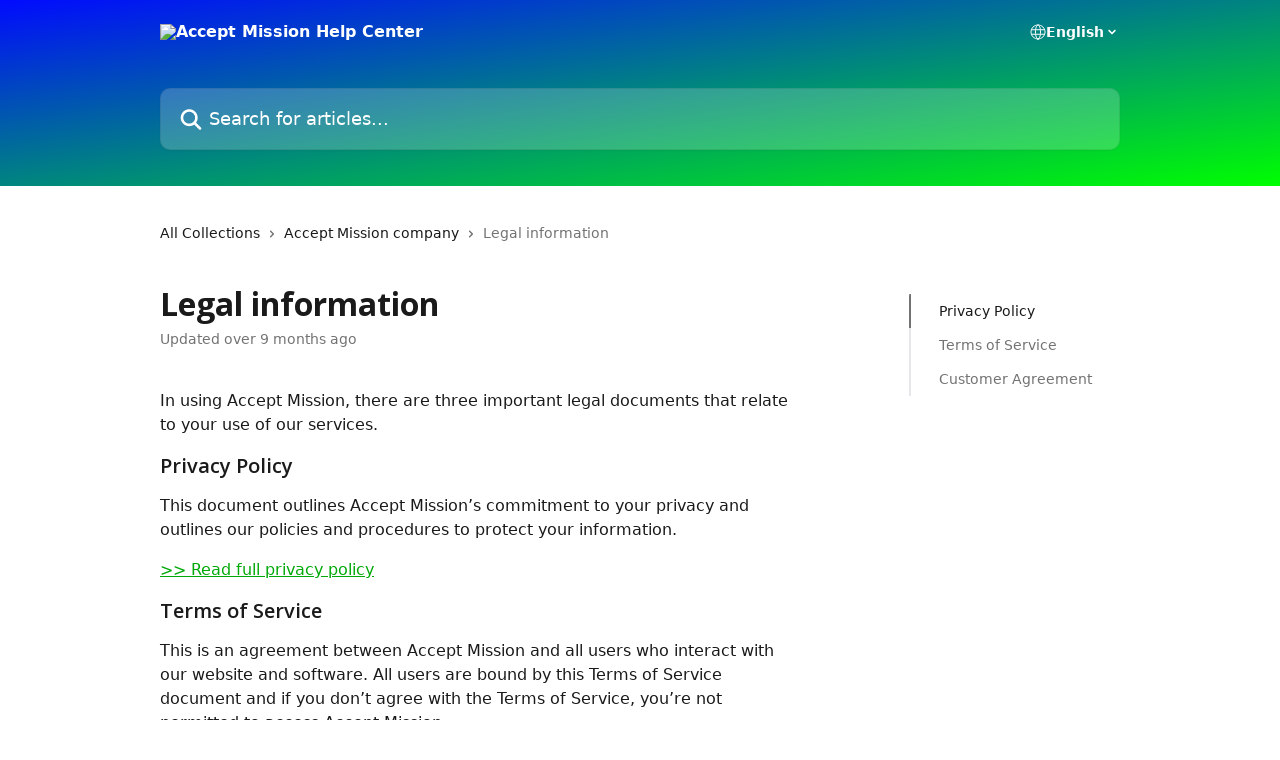

--- FILE ---
content_type: text/html; charset=utf-8
request_url: https://support.acceptmission.com/en/articles/3854471-legal-information
body_size: 14694
content:
<!DOCTYPE html><html lang="en"><head><meta charSet="utf-8" data-next-head=""/><title data-next-head="">Legal information | Accept Mission Help Center</title><meta property="og:title" content="Legal information | Accept Mission Help Center" data-next-head=""/><meta name="twitter:title" content="Legal information | Accept Mission Help Center" data-next-head=""/><meta property="og:description" content="" data-next-head=""/><meta name="twitter:description" content="" data-next-head=""/><meta name="description" content="" data-next-head=""/><meta property="og:type" content="article" data-next-head=""/><meta name="robots" content="noindex, nofollow" data-next-head=""/><meta name="viewport" content="width=device-width, initial-scale=1" data-next-head=""/><link href="https://static.intercomassets.com/assets/educate/educate-favicon-64x64-at-2x-52016a3500a250d0b118c0a04ddd13b1a7364a27759483536dd1940bccdefc20.png" rel="icon" data-next-head=""/><link rel="canonical" href="https://support.acceptmission.com/en/articles/3854471-legal-information" data-next-head=""/><link rel="alternate" href="https://support.acceptmission.com/ar/articles/3854471-المعلومات-القانونية" hrefLang="ar" data-next-head=""/><link rel="alternate" href="https://support.acceptmission.com/nl/articles/3854471-juridische-informatie" hrefLang="nl" data-next-head=""/><link rel="alternate" href="https://support.acceptmission.com/en/articles/3854471-legal-information" hrefLang="en" data-next-head=""/><link rel="alternate" href="https://support.acceptmission.com/fr/articles/3854471-informations-legales" hrefLang="fr" data-next-head=""/><link rel="alternate" href="https://support.acceptmission.com/de/articles/3854471-rechtliche-informationen" hrefLang="de" data-next-head=""/><link rel="alternate" href="https://support.acceptmission.com/pt/articles/3854471-informacoes-legais" hrefLang="pt" data-next-head=""/><link rel="alternate" href="https://support.acceptmission.com/es/articles/3854471-informacion-legal" hrefLang="es" data-next-head=""/><link rel="alternate" href="https://support.acceptmission.com/en/articles/3854471-legal-information" hrefLang="x-default" data-next-head=""/><link nonce="C8mQmRDm4o6j8DjA7XuCLuqzlzgdK2JxkfdSdNnSBmY=" rel="preload" href="https://static.intercomassets.com/_next/static/css/3141721a1e975790.css" as="style"/><link nonce="C8mQmRDm4o6j8DjA7XuCLuqzlzgdK2JxkfdSdNnSBmY=" rel="stylesheet" href="https://static.intercomassets.com/_next/static/css/3141721a1e975790.css" data-n-g=""/><link nonce="C8mQmRDm4o6j8DjA7XuCLuqzlzgdK2JxkfdSdNnSBmY=" rel="preload" href="https://static.intercomassets.com/_next/static/css/13130565ff5657d1.css" as="style"/><link nonce="C8mQmRDm4o6j8DjA7XuCLuqzlzgdK2JxkfdSdNnSBmY=" rel="stylesheet" href="https://static.intercomassets.com/_next/static/css/13130565ff5657d1.css"/><noscript data-n-css="C8mQmRDm4o6j8DjA7XuCLuqzlzgdK2JxkfdSdNnSBmY="></noscript><script defer="" nonce="C8mQmRDm4o6j8DjA7XuCLuqzlzgdK2JxkfdSdNnSBmY=" nomodule="" src="https://static.intercomassets.com/_next/static/chunks/polyfills-42372ed130431b0a.js"></script><script defer="" src="https://static.intercomassets.com/_next/static/chunks/5691.a412599123a5069e.js" nonce="C8mQmRDm4o6j8DjA7XuCLuqzlzgdK2JxkfdSdNnSBmY="></script><script defer="" src="https://static.intercomassets.com/_next/static/chunks/7506.a4d4b38169fb1abb.js" nonce="C8mQmRDm4o6j8DjA7XuCLuqzlzgdK2JxkfdSdNnSBmY="></script><script src="https://static.intercomassets.com/_next/static/chunks/webpack-bddfdcefc2f9fcc5.js" nonce="C8mQmRDm4o6j8DjA7XuCLuqzlzgdK2JxkfdSdNnSBmY=" defer=""></script><script src="https://static.intercomassets.com/_next/static/chunks/framework-1f1b8d38c1d86c61.js" nonce="C8mQmRDm4o6j8DjA7XuCLuqzlzgdK2JxkfdSdNnSBmY=" defer=""></script><script src="https://static.intercomassets.com/_next/static/chunks/main-867d51f9867933e7.js" nonce="C8mQmRDm4o6j8DjA7XuCLuqzlzgdK2JxkfdSdNnSBmY=" defer=""></script><script src="https://static.intercomassets.com/_next/static/chunks/pages/_app-48cb5066bcd6f6c7.js" nonce="C8mQmRDm4o6j8DjA7XuCLuqzlzgdK2JxkfdSdNnSBmY=" defer=""></script><script src="https://static.intercomassets.com/_next/static/chunks/d0502abb-aa607f45f5026044.js" nonce="C8mQmRDm4o6j8DjA7XuCLuqzlzgdK2JxkfdSdNnSBmY=" defer=""></script><script src="https://static.intercomassets.com/_next/static/chunks/6190-ef428f6633b5a03f.js" nonce="C8mQmRDm4o6j8DjA7XuCLuqzlzgdK2JxkfdSdNnSBmY=" defer=""></script><script src="https://static.intercomassets.com/_next/static/chunks/5729-6d79ddfe1353a77c.js" nonce="C8mQmRDm4o6j8DjA7XuCLuqzlzgdK2JxkfdSdNnSBmY=" defer=""></script><script src="https://static.intercomassets.com/_next/static/chunks/296-7834dcf3444315af.js" nonce="C8mQmRDm4o6j8DjA7XuCLuqzlzgdK2JxkfdSdNnSBmY=" defer=""></script><script src="https://static.intercomassets.com/_next/static/chunks/4835-9db7cd232aae5617.js" nonce="C8mQmRDm4o6j8DjA7XuCLuqzlzgdK2JxkfdSdNnSBmY=" defer=""></script><script src="https://static.intercomassets.com/_next/static/chunks/2735-8954effe331a5dbf.js" nonce="C8mQmRDm4o6j8DjA7XuCLuqzlzgdK2JxkfdSdNnSBmY=" defer=""></script><script src="https://static.intercomassets.com/_next/static/chunks/pages/%5BhelpCenterIdentifier%5D/%5Blocale%5D/articles/%5BarticleSlug%5D-cb17d809302ca462.js" nonce="C8mQmRDm4o6j8DjA7XuCLuqzlzgdK2JxkfdSdNnSBmY=" defer=""></script><script src="https://static.intercomassets.com/_next/static/owCM6oqJUAqxAIiAh7wdD/_buildManifest.js" nonce="C8mQmRDm4o6j8DjA7XuCLuqzlzgdK2JxkfdSdNnSBmY=" defer=""></script><script src="https://static.intercomassets.com/_next/static/owCM6oqJUAqxAIiAh7wdD/_ssgManifest.js" nonce="C8mQmRDm4o6j8DjA7XuCLuqzlzgdK2JxkfdSdNnSBmY=" defer=""></script><meta name="sentry-trace" content="3c0570990bccec6025ec4224149f2075-777916b10783c21c-0"/><meta name="baggage" content="sentry-environment=production,sentry-release=26d76f7c84b09204ce798b2e4a56b669913ab165,sentry-public_key=187f842308a64dea9f1f64d4b1b9c298,sentry-trace_id=3c0570990bccec6025ec4224149f2075,sentry-org_id=2129,sentry-sampled=false,sentry-sample_rand=0.9881740573537418,sentry-sample_rate=0"/><style id="__jsx-2137578040">:root{--body-bg: rgb(255, 255, 255);
--body-image: none;
--body-bg-rgb: 255, 255, 255;
--body-border: rgb(230, 230, 230);
--body-primary-color: #1a1a1a;
--body-secondary-color: #737373;
--body-reaction-bg: rgb(242, 242, 242);
--body-reaction-text-color: rgb(64, 64, 64);
--body-toc-active-border: #737373;
--body-toc-inactive-border: #f2f2f2;
--body-toc-inactive-color: #737373;
--body-toc-active-font-weight: 400;
--body-table-border: rgb(204, 204, 204);
--body-color: hsl(0, 0%, 0%);
--footer-bg: rgb(161, 159, 161);
--footer-image: none;
--footer-border: rgb(136, 133, 136);
--footer-color: hsl(210, 73%, 15%);
--header-bg: none;
--header-image: linear-gradient(to bottom right, #010bff,#00ff00);
--header-color: hsl(0, 0%, 100%);
--collection-card-bg: none;
--collection-card-image: linear-gradient(to bottom right, #0048ff,#2bff00);
--collection-card-color: hsl(0, 0%, 100%);
--card-bg: rgb(255, 255, 255);
--card-border-color: rgb(230, 230, 230);
--card-border-inner-radius: 8px;
--card-border-radius: 10px;
--card-shadow: 0 1px 2px 0 rgb(0 0 0 / 0.05);
--search-bar-border-radius: 10px;
--search-bar-width: 100%;
--ticket-blue-bg-color: #dce1f9;
--ticket-blue-text-color: #334bfa;
--ticket-green-bg-color: #d7efdc;
--ticket-green-text-color: #0f7134;
--ticket-orange-bg-color: #ffebdb;
--ticket-orange-text-color: #b24d00;
--ticket-red-bg-color: #ffdbdb;
--ticket-red-text-color: #df2020;
--header-height: 245px;
--header-subheader-background-color: #010bff;
--header-subheader-font-color: #FFFFFF;
--content-block-bg: rgb(255, 255, 255);
--content-block-image: none;
--content-block-color: hsl(0, 0%, 10%);
--content-block-button-bg: rgb(51, 75, 250);
--content-block-button-image: none;
--content-block-button-color: hsl(0, 0%, 100%);
--content-block-button-radius: 6px;
--primary-color: hsl(123, 100%, 33%);
--primary-color-alpha-10: hsla(123, 100%, 33%, 0.1);
--primary-color-alpha-60: hsla(123, 100%, 33%, 0.6);
--text-on-primary-color: #1a1a1a}</style><style id="__jsx-2765454075">:root{--font-family-primary: 'Open Sans', 'Open Sans Fallback'}</style><style id="__jsx-2466147061">:root{--font-family-secondary: system-ui, "Segoe UI", "Roboto", "Helvetica", "Arial", sans-serif, "Apple Color Emoji", "Segoe UI Emoji", "Segoe UI Symbol"}</style><style id="__jsx-cf6f0ea00fa5c760">.fade-background.jsx-cf6f0ea00fa5c760{background:radial-gradient(333.38%100%at 50%0%,rgba(var(--body-bg-rgb),0)0%,rgba(var(--body-bg-rgb),.00925356)11.67%,rgba(var(--body-bg-rgb),.0337355)21.17%,rgba(var(--body-bg-rgb),.0718242)28.85%,rgba(var(--body-bg-rgb),.121898)35.03%,rgba(var(--body-bg-rgb),.182336)40.05%,rgba(var(--body-bg-rgb),.251516)44.25%,rgba(var(--body-bg-rgb),.327818)47.96%,rgba(var(--body-bg-rgb),.409618)51.51%,rgba(var(--body-bg-rgb),.495297)55.23%,rgba(var(--body-bg-rgb),.583232)59.47%,rgba(var(--body-bg-rgb),.671801)64.55%,rgba(var(--body-bg-rgb),.759385)70.81%,rgba(var(--body-bg-rgb),.84436)78.58%,rgba(var(--body-bg-rgb),.9551)88.2%,rgba(var(--body-bg-rgb),1)100%),var(--header-image),var(--header-bg);background-size:cover;background-position-x:center}</style><style id="__jsx-27f84a20f81f6ce9">.table-of-contents::-webkit-scrollbar{width:8px}.table-of-contents::-webkit-scrollbar-thumb{background-color:#f2f2f2;border-radius:8px}</style><style id="__jsx-a49d9ef8a9865a27">.table_of_contents.jsx-a49d9ef8a9865a27{max-width:260px;min-width:260px}</style><style id="__jsx-62724fba150252e0">.related_articles section a{color:initial}</style><style id="__jsx-4bed0c08ce36899e">.article_body a:not(.intercom-h2b-button){color:var(--primary-color)}article a.intercom-h2b-button{background-color:var(--primary-color);border:0}.zendesk-article table{overflow-x:scroll!important;display:block!important;height:auto!important}.intercom-interblocks-unordered-nested-list ul,.intercom-interblocks-ordered-nested-list ol{margin-top:16px;margin-bottom:16px}.intercom-interblocks-unordered-nested-list ul .intercom-interblocks-unordered-nested-list ul,.intercom-interblocks-unordered-nested-list ul .intercom-interblocks-ordered-nested-list ol,.intercom-interblocks-ordered-nested-list ol .intercom-interblocks-ordered-nested-list ol,.intercom-interblocks-ordered-nested-list ol .intercom-interblocks-unordered-nested-list ul{margin-top:0;margin-bottom:0}.intercom-interblocks-image a:focus{outline-offset:3px}</style></head><body><div id="__next"><div dir="ltr" class="h-full w-full"><span class="hidden">Copyright (c) 2023, Intercom, Inc. (<a href="/cdn-cgi/l/email-protection" class="__cf_email__" data-cfemail="177b7270767b577e7963726574787a397e78">[email&#160;protected]</a>) with Reserved Font Name &quot;Open Sans&quot;.
      This Font Software is licensed under the SIL Open Font License, Version 1.1.</span><a href="#main-content" class="sr-only font-bold text-header-color focus:not-sr-only focus:absolute focus:left-4 focus:top-4 focus:z-50" aria-roledescription="Link, Press control-option-right-arrow to exit">Skip to main content</a><main class="header__lite"><header id="header" data-testid="header" class="jsx-cf6f0ea00fa5c760 flex flex-col text-header-color"><div class="jsx-cf6f0ea00fa5c760 relative flex grow flex-col mb-9 bg-header-bg bg-header-image bg-cover bg-center pb-9"><div id="sr-announcement" aria-live="polite" class="jsx-cf6f0ea00fa5c760 sr-only"></div><div class="jsx-cf6f0ea00fa5c760 flex h-full flex-col items-center marker:shrink-0"><section class="relative flex w-full flex-col mb-6 pb-6"><div class="header__meta_wrapper flex justify-center px-5 pt-6 leading-none sm:px-10"><div class="flex items-center w-240" data-testid="subheader-container"><div class="mo__body header__site_name"><div class="header__logo"><a href="/en/"><img src="https://downloads.intercomcdn.com/i/o/556833/b99f8e6e1cbdcfe7f1642bd9/76ca5b90eb2314a8bd3bc2dbfed5c857.png" height="57" alt="Accept Mission Help Center"/></a></div></div><div><div class="flex items-center font-semibold"><div class="flex items-center md:hidden" data-testid="small-screen-children"><button class="flex items-center border-none bg-transparent px-1.5" data-testid="hamburger-menu-button" aria-label="Open menu"><svg width="24" height="24" viewBox="0 0 16 16" xmlns="http://www.w3.org/2000/svg" class="fill-current"><path d="M1.86861 2C1.38889 2 1 2.3806 1 2.85008C1 3.31957 1.38889 3.70017 1.86861 3.70017H14.1314C14.6111 3.70017 15 3.31957 15 2.85008C15 2.3806 14.6111 2 14.1314 2H1.86861Z"></path><path d="M1 8C1 7.53051 1.38889 7.14992 1.86861 7.14992H14.1314C14.6111 7.14992 15 7.53051 15 8C15 8.46949 14.6111 8.85008 14.1314 8.85008H1.86861C1.38889 8.85008 1 8.46949 1 8Z"></path><path d="M1 13.1499C1 12.6804 1.38889 12.2998 1.86861 12.2998H14.1314C14.6111 12.2998 15 12.6804 15 13.1499C15 13.6194 14.6111 14 14.1314 14H1.86861C1.38889 14 1 13.6194 1 13.1499Z"></path></svg></button><div class="fixed right-0 top-0 z-50 h-full w-full hidden" data-testid="hamburger-menu"><div class="flex h-full w-full justify-end bg-black bg-opacity-30"><div class="flex h-fit w-full flex-col bg-white opacity-100 sm:h-full sm:w-1/2"><button class="text-body-font flex items-center self-end border-none bg-transparent pr-6 pt-6" data-testid="hamburger-menu-close-button" aria-label="Close menu"><svg width="24" height="24" viewBox="0 0 16 16" xmlns="http://www.w3.org/2000/svg"><path d="M3.5097 3.5097C3.84165 3.17776 4.37984 3.17776 4.71178 3.5097L7.99983 6.79775L11.2879 3.5097C11.6198 3.17776 12.158 3.17776 12.49 3.5097C12.8219 3.84165 12.8219 4.37984 12.49 4.71178L9.20191 7.99983L12.49 11.2879C12.8219 11.6198 12.8219 12.158 12.49 12.49C12.158 12.8219 11.6198 12.8219 11.2879 12.49L7.99983 9.20191L4.71178 12.49C4.37984 12.8219 3.84165 12.8219 3.5097 12.49C3.17776 12.158 3.17776 11.6198 3.5097 11.2879L6.79775 7.99983L3.5097 4.71178C3.17776 4.37984 3.17776 3.84165 3.5097 3.5097Z"></path></svg></button><nav class="flex flex-col pl-4 text-black"><div class="relative cursor-pointer has-[:focus]:outline"><select class="peer absolute z-10 block h-6 w-full cursor-pointer opacity-0 md:text-base" aria-label="Change language" id="language-selector"><option value="/ar/articles/3854471-المعلومات-القانونية" class="text-black">العربية</option><option value="/nl/articles/3854471-juridische-informatie" class="text-black">Nederlands</option><option value="/en/articles/3854471-legal-information" class="text-black" selected="">English</option><option value="/fr/articles/3854471-informations-legales" class="text-black">Français</option><option value="/de/articles/3854471-rechtliche-informationen" class="text-black">Deutsch</option><option value="/pt/articles/3854471-informacoes-legais" class="text-black">Português</option><option value="/es/articles/3854471-informacion-legal" class="text-black">Español</option></select><div class="mb-10 ml-5 flex items-center gap-1 text-md hover:opacity-80 peer-hover:opacity-80 md:m-0 md:ml-3 md:text-base" aria-hidden="true"><svg id="locale-picker-globe" width="16" height="16" viewBox="0 0 16 16" fill="none" xmlns="http://www.w3.org/2000/svg" class="shrink-0" aria-hidden="true"><path d="M8 15C11.866 15 15 11.866 15 8C15 4.13401 11.866 1 8 1C4.13401 1 1 4.13401 1 8C1 11.866 4.13401 15 8 15Z" stroke="currentColor" stroke-linecap="round" stroke-linejoin="round"></path><path d="M8 15C9.39949 15 10.534 11.866 10.534 8C10.534 4.13401 9.39949 1 8 1C6.60051 1 5.466 4.13401 5.466 8C5.466 11.866 6.60051 15 8 15Z" stroke="currentColor" stroke-linecap="round" stroke-linejoin="round"></path><path d="M1.448 5.75989H14.524" stroke="currentColor" stroke-linecap="round" stroke-linejoin="round"></path><path d="M1.448 10.2402H14.524" stroke="currentColor" stroke-linecap="round" stroke-linejoin="round"></path></svg>English<svg id="locale-picker-arrow" width="16" height="16" viewBox="0 0 16 16" fill="none" xmlns="http://www.w3.org/2000/svg" class="shrink-0" aria-hidden="true"><path d="M5 6.5L8.00093 9.5L11 6.50187" stroke="currentColor" stroke-width="1.5" stroke-linecap="round" stroke-linejoin="round"></path></svg></div></div></nav></div></div></div></div><nav class="hidden items-center md:flex" data-testid="large-screen-children"><div class="relative cursor-pointer has-[:focus]:outline"><select class="peer absolute z-10 block h-6 w-full cursor-pointer opacity-0 md:text-base" aria-label="Change language" id="language-selector"><option value="/ar/articles/3854471-المعلومات-القانونية" class="text-black">العربية</option><option value="/nl/articles/3854471-juridische-informatie" class="text-black">Nederlands</option><option value="/en/articles/3854471-legal-information" class="text-black" selected="">English</option><option value="/fr/articles/3854471-informations-legales" class="text-black">Français</option><option value="/de/articles/3854471-rechtliche-informationen" class="text-black">Deutsch</option><option value="/pt/articles/3854471-informacoes-legais" class="text-black">Português</option><option value="/es/articles/3854471-informacion-legal" class="text-black">Español</option></select><div class="mb-10 ml-5 flex items-center gap-1 text-md hover:opacity-80 peer-hover:opacity-80 md:m-0 md:ml-3 md:text-base" aria-hidden="true"><svg id="locale-picker-globe" width="16" height="16" viewBox="0 0 16 16" fill="none" xmlns="http://www.w3.org/2000/svg" class="shrink-0" aria-hidden="true"><path d="M8 15C11.866 15 15 11.866 15 8C15 4.13401 11.866 1 8 1C4.13401 1 1 4.13401 1 8C1 11.866 4.13401 15 8 15Z" stroke="currentColor" stroke-linecap="round" stroke-linejoin="round"></path><path d="M8 15C9.39949 15 10.534 11.866 10.534 8C10.534 4.13401 9.39949 1 8 1C6.60051 1 5.466 4.13401 5.466 8C5.466 11.866 6.60051 15 8 15Z" stroke="currentColor" stroke-linecap="round" stroke-linejoin="round"></path><path d="M1.448 5.75989H14.524" stroke="currentColor" stroke-linecap="round" stroke-linejoin="round"></path><path d="M1.448 10.2402H14.524" stroke="currentColor" stroke-linecap="round" stroke-linejoin="round"></path></svg>English<svg id="locale-picker-arrow" width="16" height="16" viewBox="0 0 16 16" fill="none" xmlns="http://www.w3.org/2000/svg" class="shrink-0" aria-hidden="true"><path d="M5 6.5L8.00093 9.5L11 6.50187" stroke="currentColor" stroke-width="1.5" stroke-linecap="round" stroke-linejoin="round"></path></svg></div></div></nav></div></div></div></div></section><section class="relative mx-5 flex h-full w-full flex-col items-center px-5 sm:px-10"><div class="flex h-full max-w-full flex-col w-240 justify-center" data-testid="main-header-container"><div id="search-bar" class="relative w-full"><form action="/en/" autoComplete="off"><div class="flex w-full flex-col items-start"><div class="relative flex w-full sm:w-search-bar"><label for="search-input" class="sr-only">Search for articles...</label><input id="search-input" type="text" autoComplete="off" class="peer w-full rounded-search-bar border border-black-alpha-8 bg-white-alpha-20 p-4 ps-12 font-secondary text-lg text-header-color shadow-search-bar outline-none transition ease-linear placeholder:text-header-color hover:bg-white-alpha-27 hover:shadow-search-bar-hover focus:border-transparent focus:bg-white focus:text-black-10 focus:shadow-search-bar-focused placeholder:focus:text-black-45" placeholder="Search for articles..." name="q" aria-label="Search for articles..." value=""/><div class="absolute inset-y-0 start-0 flex items-center fill-header-color peer-focus-visible:fill-black-45 pointer-events-none ps-5"><svg width="22" height="21" viewBox="0 0 22 21" xmlns="http://www.w3.org/2000/svg" class="fill-inherit" aria-hidden="true"><path fill-rule="evenodd" clip-rule="evenodd" d="M3.27485 8.7001C3.27485 5.42781 5.92757 2.7751 9.19985 2.7751C12.4721 2.7751 15.1249 5.42781 15.1249 8.7001C15.1249 11.9724 12.4721 14.6251 9.19985 14.6251C5.92757 14.6251 3.27485 11.9724 3.27485 8.7001ZM9.19985 0.225098C4.51924 0.225098 0.724854 4.01948 0.724854 8.7001C0.724854 13.3807 4.51924 17.1751 9.19985 17.1751C11.0802 17.1751 12.8176 16.5627 14.2234 15.5265L19.0981 20.4013C19.5961 20.8992 20.4033 20.8992 20.9013 20.4013C21.3992 19.9033 21.3992 19.0961 20.9013 18.5981L16.0264 13.7233C17.0625 12.3176 17.6749 10.5804 17.6749 8.7001C17.6749 4.01948 13.8805 0.225098 9.19985 0.225098Z"></path></svg></div></div></div></form></div></div></section></div></div></header><div class="z-1 flex shrink-0 grow basis-auto justify-center px-5 sm:px-10"><section data-testid="main-content" id="main-content" class="max-w-full w-240"><section data-testid="article-section" class="section section__article"><div class="flex-row-reverse justify-between flex"><div class="jsx-a49d9ef8a9865a27 w-61 sticky top-8 ml-7 max-w-61 self-start max-lg:hidden mt-16"><div class="jsx-27f84a20f81f6ce9 table-of-contents max-h-[calc(100vh-96px)] overflow-y-auto rounded-2xl text-body-primary-color hover:text-primary max-lg:border max-lg:border-solid max-lg:border-body-border max-lg:shadow-solid-1"><div data-testid="toc-dropdown" class="jsx-27f84a20f81f6ce9 hidden cursor-pointer justify-between border-b max-lg:flex max-lg:flex-row max-lg:border-x-0 max-lg:border-t-0 max-lg:border-solid max-lg:border-b-body-border"><div class="jsx-27f84a20f81f6ce9 my-2 max-lg:pl-4">Table of contents</div><div class="jsx-27f84a20f81f6ce9 "><svg class="ml-2 mr-4 mt-3 transition-transform" transform="rotate(180)" width="16" height="16" fill="none" xmlns="http://www.w3.org/2000/svg"><path fill-rule="evenodd" clip-rule="evenodd" d="M3.93353 5.93451C4.24595 5.62209 4.75248 5.62209 5.0649 5.93451L7.99922 8.86882L10.9335 5.93451C11.246 5.62209 11.7525 5.62209 12.0649 5.93451C12.3773 6.24693 12.3773 6.75346 12.0649 7.06588L8.5649 10.5659C8.25249 10.8783 7.74595 10.8783 7.43353 10.5659L3.93353 7.06588C3.62111 6.75346 3.62111 6.24693 3.93353 5.93451Z" fill="currentColor"></path></svg></div></div><div data-testid="toc-body" class="jsx-27f84a20f81f6ce9 my-2"><section data-testid="toc-section-0" class="jsx-27f84a20f81f6ce9 flex border-y-0 border-e-0 border-s-2 border-solid py-1.5 max-lg:border-none border-body-toc-active-border px-7"><a id="#privacy-policy" href="#privacy-policy" data-testid="toc-link-0" class="jsx-27f84a20f81f6ce9 w-full no-underline hover:text-body-primary-color max-lg:inline-block max-lg:text-body-primary-color max-lg:hover:text-primary lg:text-base font-toc-active text-body-primary-color"></a></section><section data-testid="toc-section-1" class="jsx-27f84a20f81f6ce9 flex border-y-0 border-e-0 border-s-2 border-solid py-1.5 max-lg:border-none px-7"><a id="#terms-of-service" href="#terms-of-service" data-testid="toc-link-1" class="jsx-27f84a20f81f6ce9 w-full no-underline hover:text-body-primary-color max-lg:inline-block max-lg:text-body-primary-color max-lg:hover:text-primary lg:text-base text-body-toc-inactive-color"></a></section><section data-testid="toc-section-2" class="jsx-27f84a20f81f6ce9 flex border-y-0 border-e-0 border-s-2 border-solid py-1.5 max-lg:border-none px-7"><a id="#customer-agreement" href="#customer-agreement" data-testid="toc-link-2" class="jsx-27f84a20f81f6ce9 w-full no-underline hover:text-body-primary-color max-lg:inline-block max-lg:text-body-primary-color max-lg:hover:text-primary lg:text-base text-body-toc-inactive-color"></a></section></div></div></div><div class="relative z-3 w-full lg:max-w-160 "><div class="flex pb-6 max-md:pb-2 lg:max-w-160"><div tabindex="-1" class="focus:outline-none"><div class="flex flex-wrap items-baseline pb-4 text-base" tabindex="0" role="navigation" aria-label="Breadcrumb"><a href="/en/" class="pr-2 text-body-primary-color no-underline hover:text-body-secondary-color">All Collections</a><div class="pr-2" aria-hidden="true"><svg width="6" height="10" viewBox="0 0 6 10" class="block h-2 w-2 fill-body-secondary-color rtl:rotate-180" xmlns="http://www.w3.org/2000/svg"><path fill-rule="evenodd" clip-rule="evenodd" d="M0.648862 0.898862C0.316916 1.23081 0.316916 1.769 0.648862 2.10094L3.54782 4.9999L0.648862 7.89886C0.316916 8.23081 0.316917 8.769 0.648862 9.10094C0.980808 9.43289 1.519 9.43289 1.85094 9.10094L5.35094 5.60094C5.68289 5.269 5.68289 4.73081 5.35094 4.39886L1.85094 0.898862C1.519 0.566916 0.980807 0.566916 0.648862 0.898862Z"></path></svg></div><a href="https://support.acceptmission.com/en/collections/6046077-accept-mission-company" class="pr-2 text-body-primary-color no-underline hover:text-body-secondary-color" data-testid="breadcrumb-0">Accept Mission company</a><div class="pr-2" aria-hidden="true"><svg width="6" height="10" viewBox="0 0 6 10" class="block h-2 w-2 fill-body-secondary-color rtl:rotate-180" xmlns="http://www.w3.org/2000/svg"><path fill-rule="evenodd" clip-rule="evenodd" d="M0.648862 0.898862C0.316916 1.23081 0.316916 1.769 0.648862 2.10094L3.54782 4.9999L0.648862 7.89886C0.316916 8.23081 0.316917 8.769 0.648862 9.10094C0.980808 9.43289 1.519 9.43289 1.85094 9.10094L5.35094 5.60094C5.68289 5.269 5.68289 4.73081 5.35094 4.39886L1.85094 0.898862C1.519 0.566916 0.980807 0.566916 0.648862 0.898862Z"></path></svg></div><div class="text-body-secondary-color">Legal information</div></div></div></div><div class=""><div class="article intercom-force-break"><div class="mb-10 max-lg:mb-6"><div class="flex flex-col gap-4"><div class="flex flex-col"><h1 class="mb-1 font-primary text-2xl font-bold leading-10 text-body-primary-color">Legal information</h1></div><div class="avatar"><div class="avatar__info -mt-0.5 text-base"><span class="text-body-secondary-color"> <!-- -->Updated over 9 months ago</span></div></div></div></div><div class="jsx-4bed0c08ce36899e flex-col"><div class="jsx-4bed0c08ce36899e mb-7 ml-0 text-md max-messenger:mb-6 lg:hidden"><div class="jsx-27f84a20f81f6ce9 table-of-contents max-h-[calc(100vh-96px)] overflow-y-auto rounded-2xl text-body-primary-color hover:text-primary max-lg:border max-lg:border-solid max-lg:border-body-border max-lg:shadow-solid-1"><div data-testid="toc-dropdown" class="jsx-27f84a20f81f6ce9 hidden cursor-pointer justify-between border-b max-lg:flex max-lg:flex-row max-lg:border-x-0 max-lg:border-t-0 max-lg:border-solid max-lg:border-b-body-border border-b-0"><div class="jsx-27f84a20f81f6ce9 my-2 max-lg:pl-4">Table of contents</div><div class="jsx-27f84a20f81f6ce9 "><svg class="ml-2 mr-4 mt-3 transition-transform" transform="" width="16" height="16" fill="none" xmlns="http://www.w3.org/2000/svg"><path fill-rule="evenodd" clip-rule="evenodd" d="M3.93353 5.93451C4.24595 5.62209 4.75248 5.62209 5.0649 5.93451L7.99922 8.86882L10.9335 5.93451C11.246 5.62209 11.7525 5.62209 12.0649 5.93451C12.3773 6.24693 12.3773 6.75346 12.0649 7.06588L8.5649 10.5659C8.25249 10.8783 7.74595 10.8783 7.43353 10.5659L3.93353 7.06588C3.62111 6.75346 3.62111 6.24693 3.93353 5.93451Z" fill="currentColor"></path></svg></div></div><div data-testid="toc-body" class="jsx-27f84a20f81f6ce9 hidden my-2"><section data-testid="toc-section-0" class="jsx-27f84a20f81f6ce9 flex border-y-0 border-e-0 border-s-2 border-solid py-1.5 max-lg:border-none border-body-toc-active-border px-7"><a id="#privacy-policy" href="#privacy-policy" data-testid="toc-link-0" class="jsx-27f84a20f81f6ce9 w-full no-underline hover:text-body-primary-color max-lg:inline-block max-lg:text-body-primary-color max-lg:hover:text-primary lg:text-base font-toc-active text-body-primary-color"></a></section><section data-testid="toc-section-1" class="jsx-27f84a20f81f6ce9 flex border-y-0 border-e-0 border-s-2 border-solid py-1.5 max-lg:border-none px-7"><a id="#terms-of-service" href="#terms-of-service" data-testid="toc-link-1" class="jsx-27f84a20f81f6ce9 w-full no-underline hover:text-body-primary-color max-lg:inline-block max-lg:text-body-primary-color max-lg:hover:text-primary lg:text-base text-body-toc-inactive-color"></a></section><section data-testid="toc-section-2" class="jsx-27f84a20f81f6ce9 flex border-y-0 border-e-0 border-s-2 border-solid py-1.5 max-lg:border-none px-7"><a id="#customer-agreement" href="#customer-agreement" data-testid="toc-link-2" class="jsx-27f84a20f81f6ce9 w-full no-underline hover:text-body-primary-color max-lg:inline-block max-lg:text-body-primary-color max-lg:hover:text-primary lg:text-base text-body-toc-inactive-color"></a></section></div></div></div><div class="jsx-4bed0c08ce36899e article_body"><article class="jsx-4bed0c08ce36899e "><div class="intercom-interblocks-paragraph intercom-interblocks-align-left"><p>In using Accept Mission, there are three important legal documents that relate to your use of our services.</p></div><div class="intercom-interblocks-subheading intercom-interblocks-align-left"><h2 id="privacy-policy">Privacy Policy</h2></div><div class="intercom-interblocks-paragraph intercom-interblocks-align-left"><p>This document outlines Accept Mission’s commitment to your privacy and outlines our policies and procedures to protect your information.</p></div><div class="intercom-interblocks-paragraph intercom-interblocks-align-left"><p><a href="https://acceptmission.com/legal/privacy-policy" target="_blank" rel="nofollow noopener noreferrer">&gt;&gt; Read full privacy policy</a></p></div><div class="intercom-interblocks-subheading intercom-interblocks-align-left"><h2 id="terms-of-service">Terms of Service</h2></div><div class="intercom-interblocks-paragraph intercom-interblocks-align-left"><p>This is an agreement between Accept Mission and all users who interact with our website and software. All users are bound by this Terms of Service document and if you don’t agree with the Terms of Service, you’re not permitted to access Accept Mission.</p></div><div class="intercom-interblocks-paragraph intercom-interblocks-align-left"><p><a href="https://acceptmission.com/legal/terms-of-service" target="_blank" rel="nofollow noopener noreferrer">&gt;&gt; Read Terms of Service</a></p></div><div class="intercom-interblocks-subheading intercom-interblocks-align-left"><h2 id="customer-agreement">Customer Agreement</h2></div><div class="intercom-interblocks-paragraph intercom-interblocks-align-left"><p>This is an agreement between a customer and Accept Mission. It outlines things like payment terms, confidentiality, and the rights and responsibilities of the customer. All customers are bound by this Customer Agreement and if you don’t agree with the Customer Agreement you’re not permitted to access Accept Mission.</p></div><div class="intercom-interblocks-paragraph intercom-interblocks-align-left"><p><a href="https://acceptmission.com/legal/customer-agreement" target="_blank" rel="nofollow noopener noreferrer">&gt;&gt; Read Customer Agreement</a></p></div><div class="intercom-interblocks-paragraph intercom-interblocks-align-left"><p>If you have any questions please contact us:</p></div><div class="intercom-interblocks-paragraph intercom-interblocks-align-left"><p>Accept Mission B.V.<br/>Van Nelleweg 1,<br/>3044 BC, Rotterdam</p></div><div class="intercom-interblocks-paragraph intercom-interblocks-align-left"><p><a href="https://acceptmission.com/contact" target="_blank" rel="nofollow noopener noreferrer">&gt;&gt; Contact us</a></p></div><section class="jsx-62724fba150252e0 related_articles my-6"><hr class="jsx-62724fba150252e0 my-6 sm:my-8"/><div class="jsx-62724fba150252e0 mb-3 text-xl font-bold">Related Articles</div><section class="flex flex-col rounded-card border border-solid border-card-border bg-card-bg p-2 sm:p-3"><a class="duration-250 group/article flex flex-row justify-between gap-2 py-2 no-underline transition ease-linear hover:bg-primary-alpha-10 hover:text-primary sm:rounded-card-inner sm:py-3 rounded-card-inner px-3" href="https://support.acceptmission.com/en/articles/8731429-accept-mission-software-updates" data-testid="article-link"><div class="flex flex-col p-0"><span class="m-0 text-md text-body-primary-color group-hover/article:text-primary">Accept Mission Software updates</span></div><div class="flex shrink-0 flex-col justify-center p-0"><svg class="block h-4 w-4 text-primary ltr:-rotate-90 rtl:rotate-90" fill="currentColor" viewBox="0 0 20 20" xmlns="http://www.w3.org/2000/svg"><path fill-rule="evenodd" d="M5.293 7.293a1 1 0 011.414 0L10 10.586l3.293-3.293a1 1 0 111.414 1.414l-4 4a1 1 0 01-1.414 0l-4-4a1 1 0 010-1.414z" clip-rule="evenodd"></path></svg></div></a><a class="duration-250 group/article flex flex-row justify-between gap-2 py-2 no-underline transition ease-linear hover:bg-primary-alpha-10 hover:text-primary sm:rounded-card-inner sm:py-3 rounded-card-inner px-3" href="https://support.acceptmission.com/en/articles/9524516-introduction-into-canvases" data-testid="article-link"><div class="flex flex-col p-0"><span class="m-0 text-md text-body-primary-color group-hover/article:text-primary">Introduction into canvases</span></div><div class="flex shrink-0 flex-col justify-center p-0"><svg class="block h-4 w-4 text-primary ltr:-rotate-90 rtl:rotate-90" fill="currentColor" viewBox="0 0 20 20" xmlns="http://www.w3.org/2000/svg"><path fill-rule="evenodd" d="M5.293 7.293a1 1 0 011.414 0L10 10.586l3.293-3.293a1 1 0 111.414 1.414l-4 4a1 1 0 01-1.414 0l-4-4a1 1 0 010-1.414z" clip-rule="evenodd"></path></svg></div></a><a class="duration-250 group/article flex flex-row justify-between gap-2 py-2 no-underline transition ease-linear hover:bg-primary-alpha-10 hover:text-primary sm:rounded-card-inner sm:py-3 rounded-card-inner px-3" href="https://support.acceptmission.com/en/articles/10860817-accept-mission-software-overview" data-testid="article-link"><div class="flex flex-col p-0"><span class="m-0 text-md text-body-primary-color group-hover/article:text-primary">Accept Mission Software Overview</span></div><div class="flex shrink-0 flex-col justify-center p-0"><svg class="block h-4 w-4 text-primary ltr:-rotate-90 rtl:rotate-90" fill="currentColor" viewBox="0 0 20 20" xmlns="http://www.w3.org/2000/svg"><path fill-rule="evenodd" d="M5.293 7.293a1 1 0 011.414 0L10 10.586l3.293-3.293a1 1 0 111.414 1.414l-4 4a1 1 0 01-1.414 0l-4-4a1 1 0 010-1.414z" clip-rule="evenodd"></path></svg></div></a><a class="duration-250 group/article flex flex-row justify-between gap-2 py-2 no-underline transition ease-linear hover:bg-primary-alpha-10 hover:text-primary sm:rounded-card-inner sm:py-3 rounded-card-inner px-3" href="https://support.acceptmission.com/en/articles/11035873-innovation-types" data-testid="article-link"><div class="flex flex-col p-0"><span class="m-0 text-md text-body-primary-color group-hover/article:text-primary">Innovation Types</span></div><div class="flex shrink-0 flex-col justify-center p-0"><svg class="block h-4 w-4 text-primary ltr:-rotate-90 rtl:rotate-90" fill="currentColor" viewBox="0 0 20 20" xmlns="http://www.w3.org/2000/svg"><path fill-rule="evenodd" d="M5.293 7.293a1 1 0 011.414 0L10 10.586l3.293-3.293a1 1 0 111.414 1.414l-4 4a1 1 0 01-1.414 0l-4-4a1 1 0 010-1.414z" clip-rule="evenodd"></path></svg></div></a></section></section></article></div></div></div></div><div class="intercom-reaction-picker -mb-4 -ml-4 -mr-4 mt-6 rounded-card sm:-mb-2 sm:-ml-1 sm:-mr-1 sm:mt-8" role="group" aria-label="feedback form"><div class="intercom-reaction-prompt">Did this answer your question?</div><div class="intercom-reactions-container"><button class="intercom-reaction" aria-label="Disappointed Reaction" tabindex="0" data-reaction-text="disappointed" aria-pressed="false"><span title="Disappointed">😞</span></button><button class="intercom-reaction" aria-label="Neutral Reaction" tabindex="0" data-reaction-text="neutral" aria-pressed="false"><span title="Neutral">😐</span></button><button class="intercom-reaction" aria-label="Smiley Reaction" tabindex="0" data-reaction-text="smiley" aria-pressed="false"><span title="Smiley">😃</span></button></div></div></div></div></section></section></div><footer id="footer" class="mt-24 shrink-0 bg-footer-bg px-0 py-12 text-left text-base text-footer-color"><div class="shrink-0 grow basis-auto px-5 sm:px-10"><div class="mx-auto max-w-240 sm:w-auto"><div><div class="flex grow flex-col items-start" data-testid="multi-level-footer-layout"><div class="grid w-full grid-cols-2 gap-14 sm:flex sm:flex-row sm:flex-wrap"></div></div><hr class="border-grey-600 my-12 border-t bg-footer-border opacity-20"/><div class="flex flex-row"><div class="flex-1"><div class="align-middle text-lg text-footer-color"><a class="no-underline" href="/en/"><img data-testid="logo-img" src="https://downloads.intercomcdn.com/i/o/440878/ba8faa7bcd52cf48c6454ca2/4dfec4d9bae01801c76ffed1d428dba3.png" alt="Accept Mission Help Center" class="max-h-8 contrast-80"/></a></div><div class="mt-6 text-start text-base"><a href="/cdn-cgi/l/email-protection" class="__cf_email__" data-cfemail="d0a3a5a0a0bfa2a490b1b3b3b5a0a4bdb9a3a3b9bfbefeb3bfbd">[email&#160;protected]</a></div><div class="mt-10 block sm:hidden"><ul data-testid="social-links" class="flex flex-wrap items-center gap-4 p-0 justify-start sm:justify-end" id="social-links"><li class="list-none align-middle"><a target="_blank" href="https://www.linkedin.com/company/accept-mission" rel="nofollow noreferrer noopener" data-testid="footer-social-link-0" class="no-underline"><img src="https://intercom.help/acceptmission/assets/svg/icon:social-linkedin/0A2540" alt="" aria-label="https://www.linkedin.com/company/accept-mission" width="16" height="16" loading="lazy" data-testid="social-icon-linkedin"/></a></li></ul></div><div class="mt-10"><div class="flex items-center text-sm" data-testid="intercom-advert-branding"><svg width="14" height="14" viewBox="0 0 16 16" fill="none" xmlns="http://www.w3.org/2000/svg"><title>Intercom</title><g clip-path="url(#clip0_1870_86937)"><path d="M14 0H2C0.895 0 0 0.895 0 2V14C0 15.105 0.895 16 2 16H14C15.105 16 16 15.105 16 14V2C16 0.895 15.105 0 14 0ZM10.133 3.02C10.133 2.727 10.373 2.49 10.667 2.49C10.961 2.49 11.2 2.727 11.2 3.02V10.134C11.2 10.428 10.96 10.667 10.667 10.667C10.372 10.667 10.133 10.427 10.133 10.134V3.02ZM7.467 2.672C7.467 2.375 7.705 2.132 8 2.132C8.294 2.132 8.533 2.375 8.533 2.672V10.484C8.533 10.781 8.293 11.022 8 11.022C7.705 11.022 7.467 10.782 7.467 10.484V2.672ZM4.8 3.022C4.8 2.727 5.04 2.489 5.333 2.489C5.628 2.489 5.867 2.726 5.867 3.019V10.133C5.867 10.427 5.627 10.666 5.333 10.666C5.039 10.666 4.8 10.426 4.8 10.133V3.02V3.022ZM2.133 4.088C2.133 3.792 2.373 3.554 2.667 3.554C2.961 3.554 3.2 3.792 3.2 4.087V8.887C3.2 9.18 2.96 9.419 2.667 9.419C2.372 9.419 2.133 9.179 2.133 8.886V4.086V4.088ZM13.68 12.136C13.598 12.206 11.622 13.866 8 13.866C4.378 13.866 2.402 12.206 2.32 12.136C2.096 11.946 2.07 11.608 2.262 11.384C2.452 11.161 2.789 11.134 3.012 11.324C3.044 11.355 4.808 12.8 8 12.8C11.232 12.8 12.97 11.343 12.986 11.328C13.209 11.138 13.546 11.163 13.738 11.386C13.93 11.61 13.904 11.946 13.68 12.138V12.136ZM13.867 8.886C13.867 9.181 13.627 9.42 13.333 9.42C13.039 9.42 12.8 9.18 12.8 8.887V4.087C12.8 3.791 13.04 3.553 13.333 3.553C13.628 3.553 13.867 3.791 13.867 4.086V8.886Z" class="fill-current"></path></g><defs><clipPath id="clip0_1870_86937"><rect width="16" height="16" fill="none"></rect></clipPath></defs></svg><a href="https://www.intercom.com/intercom-link?company=Accept+Mission&amp;solution=customer-support&amp;utm_campaign=intercom-link&amp;utm_content=We+run+on+Intercom&amp;utm_medium=help-center&amp;utm_referrer=https%3A%2F%2Fsupport.acceptmission.com%2Fen%2Farticles%2F3854471-legal-information&amp;utm_source=desktop-web" class="pl-2 align-middle no-underline">We run on Intercom</a></div></div></div><div class="hidden flex-col items-end sm:flex sm:flex-1 md:max-w-113 md:flex-none"><ul data-testid="social-links" class="flex flex-wrap items-center gap-4 p-0 justify-start sm:justify-end" id="social-links"><li class="list-none align-middle"><a target="_blank" href="https://www.linkedin.com/company/accept-mission" rel="nofollow noreferrer noopener" data-testid="footer-social-link-0" class="no-underline"><img src="https://intercom.help/acceptmission/assets/svg/icon:social-linkedin/0A2540" alt="" aria-label="https://www.linkedin.com/company/accept-mission" width="16" height="16" loading="lazy" data-testid="social-icon-linkedin"/></a></li></ul></div></div></div></div></div></footer></main></div></div><script data-cfasync="false" src="/cdn-cgi/scripts/5c5dd728/cloudflare-static/email-decode.min.js"></script><script id="__NEXT_DATA__" type="application/json" nonce="C8mQmRDm4o6j8DjA7XuCLuqzlzgdK2JxkfdSdNnSBmY=">{"props":{"pageProps":{"app":{"id":"wug00ca1","messengerUrl":"https://widget.intercom.io/widget/wug00ca1","name":"Accept Mission","poweredByIntercomUrl":"https://www.intercom.com/intercom-link?company=Accept+Mission\u0026solution=customer-support\u0026utm_campaign=intercom-link\u0026utm_content=We+run+on+Intercom\u0026utm_medium=help-center\u0026utm_referrer=https%3A%2F%2Fsupport.acceptmission.com%2Fen%2Farticles%2F3854471-legal-information\u0026utm_source=desktop-web","features":{"consentBannerBeta":false,"customNotFoundErrorMessage":false,"disableFontPreloading":false,"disableNoMarginClassTransformation":false,"finOnHelpCenter":false,"hideIconsWithBackgroundImages":false,"messengerCustomFonts":false}},"helpCenterSite":{"customDomain":"support.acceptmission.com","defaultLocale":"en","disableBranding":false,"externalLoginName":"Login","externalLoginUrl":"https://app.acceptmission.com/login","footerContactDetails":"support@acceptmission.com","footerLinks":{"custom":[],"socialLinks":[{"iconUrl":"https://intercom.help/acceptmission/assets/svg/icon:social-linkedin","provider":"linkedin","url":"https://www.linkedin.com/company/accept-mission"}],"linkGroups":[]},"headerLinks":[],"homeCollectionCols":3,"googleAnalyticsTrackingId":"","googleTagManagerId":null,"pathPrefixForCustomDomain":null,"seoIndexingEnabled":false,"helpCenterId":262265,"url":"https://support.acceptmission.com","customizedFooterTextContent":null,"consentBannerConfig":null,"canInjectCustomScripts":false,"scriptSection":1,"customScriptFilesExist":false},"localeLinks":[{"id":"ar","absoluteUrl":"https://support.acceptmission.com/ar/articles/3854471-المعلومات-القانونية","available":true,"name":"العربية","selected":false,"url":"/ar/articles/3854471-المعلومات-القانونية"},{"id":"nl","absoluteUrl":"https://support.acceptmission.com/nl/articles/3854471-juridische-informatie","available":true,"name":"Nederlands","selected":false,"url":"/nl/articles/3854471-juridische-informatie"},{"id":"en","absoluteUrl":"https://support.acceptmission.com/en/articles/3854471-legal-information","available":true,"name":"English","selected":true,"url":"/en/articles/3854471-legal-information"},{"id":"fr","absoluteUrl":"https://support.acceptmission.com/fr/articles/3854471-informations-legales","available":true,"name":"Français","selected":false,"url":"/fr/articles/3854471-informations-legales"},{"id":"de","absoluteUrl":"https://support.acceptmission.com/de/articles/3854471-rechtliche-informationen","available":true,"name":"Deutsch","selected":false,"url":"/de/articles/3854471-rechtliche-informationen"},{"id":"pt","absoluteUrl":"https://support.acceptmission.com/pt/articles/3854471-informacoes-legais","available":true,"name":"Português","selected":false,"url":"/pt/articles/3854471-informacoes-legais"},{"id":"es","absoluteUrl":"https://support.acceptmission.com/es/articles/3854471-informacion-legal","available":true,"name":"Español","selected":false,"url":"/es/articles/3854471-informacion-legal"}],"requestContext":{"articleSource":null,"academy":false,"canonicalUrl":"https://support.acceptmission.com/en/articles/3854471-legal-information","headerless":false,"isDefaultDomainRequest":false,"nonce":"C8mQmRDm4o6j8DjA7XuCLuqzlzgdK2JxkfdSdNnSBmY=","rootUrl":"/en/","sheetUserCipher":null,"type":"help-center"},"theme":{"color":"00a808","siteName":"Accept Mission Help Center","headline":"Welcome to our support site","headerFontColor":"FFF","logo":"https://downloads.intercomcdn.com/i/o/556833/b99f8e6e1cbdcfe7f1642bd9/76ca5b90eb2314a8bd3bc2dbfed5c857.png","logoHeight":"57","header":null,"favicon":"https://static.intercomassets.com/assets/educate/educate-favicon-64x64-at-2x-52016a3500a250d0b118c0a04ddd13b1a7364a27759483536dd1940bccdefc20.png","locale":"en","homeUrl":"https://www.acceptmission.com","social":null,"urlPrefixForDefaultDomain":"https://intercom.help/acceptmission","customDomain":"support.acceptmission.com","customDomainUsesSsl":true,"customizationOptions":{"customizationType":1,"header":{"backgroundColor":"#00a808","fontColor":"#FFF","fadeToEdge":false,"backgroundGradient":{"steps":[{"color":"#010bff"},{"color":"#00ff00"}]},"backgroundImageId":null,"backgroundImageUrl":null},"body":{"backgroundColor":"#FFF","fontColor":null,"fadeToEdge":null,"backgroundGradient":null,"backgroundImageId":null},"footer":{"backgroundColor":"#a19fa1","fontColor":"#0A2540","fadeToEdge":null,"backgroundGradient":null,"backgroundImageId":null,"showRichTextField":false},"layout":{"homePage":{"blocks":[{"type":"tickets-portal-link","enabled":true},{"type":"collection-list","columns":3,"template":2},{"type":"article-list","columns":3,"enabled":true,"localizedContent":[{"title":"Most viewed articles","locale":"en","links":[{"articleId":"899470","type":"article-link"},{"articleId":"2443139","type":"article-link"},{"articleId":"2639684","type":"article-link"},{"articleId":"3406659","type":"article-link"},{"articleId":"2352098","type":"article-link"},{"articleId":"4335440","type":"article-link"}]}]},{"type":"content-block","enabled":false,"columns":1}]},"collectionsPage":{"showArticleDescriptions":false},"articlePage":{},"searchPage":{}},"collectionCard":{"global":{"backgroundColor":null,"fontColor":"#ffffff","fadeToEdge":null,"backgroundGradient":{"steps":[{"color":"#0048ff"},{"color":"#2bff00"}]},"backgroundImageId":null,"showIcons":true,"backgroundImageUrl":null},"collections":[]},"global":{"font":{"customFontFaces":[],"primary":"Open Sans","secondary":"System Default"},"componentStyle":{"card":{"type":"bordered","borderRadius":10}},"namedComponents":{"header":{"subheader":{"enabled":false,"style":{"backgroundColor":"#010bff","fontColor":"#FFFFFF"}},"style":{"height":"245px","align":"start","justify":"center"}},"searchBar":{"style":{"width":"100%","borderRadius":10}},"footer":{"type":2}},"brand":{"colors":[],"websiteUrl":""}},"contentBlock":{"blockStyle":{"backgroundColor":"#FFF","fontColor":"#1a1a1a","fadeToEdge":null,"backgroundGradient":null,"backgroundImageId":null,"backgroundImageUrl":null},"buttonOptions":{"backgroundColor":"#334BFA","fontColor":"#ffffff","borderRadius":6},"isFullWidth":false}},"helpCenterName":"Support Center","footerLogo":"https://downloads.intercomcdn.com/i/o/440878/ba8faa7bcd52cf48c6454ca2/4dfec4d9bae01801c76ffed1d428dba3.png","footerLogoHeight":"114","localisedInformation":{"contentBlock":{"locale":"en","title":"Content section title","withButton":false,"description":"","buttonTitle":"Button title","buttonUrl":""}}},"user":{"userId":"cec29e73-98f1-442c-9039-3800c50109aa","role":"visitor_role","country_code":null},"articleContent":{"articleId":"3854471","author":null,"blocks":[{"type":"paragraph","text":"In using Accept Mission, there are three important legal documents that relate to your use of our services.","align":"left"},{"type":"subheading","text":"Privacy Policy","align":"left","idAttribute":"privacy-policy"},{"type":"paragraph","text":"This document outlines Accept Mission’s commitment to your privacy and outlines our policies and procedures to protect your information.","align":"left"},{"type":"paragraph","text":"\u003ca href=\"https://acceptmission.com/legal/privacy-policy\" target=\"_blank\" rel=\"nofollow noopener noreferrer\"\u003e\u0026gt;\u0026gt; Read full privacy policy\u003c/a\u003e","align":"left"},{"type":"subheading","text":"Terms of Service","align":"left","idAttribute":"terms-of-service"},{"type":"paragraph","text":"This is an agreement between Accept Mission and all users who interact with our website and software. All users are bound by this Terms of Service document and if you don’t agree with the Terms of Service, you’re not permitted to access Accept Mission.","align":"left"},{"type":"paragraph","text":"\u003ca href=\"https://acceptmission.com/legal/terms-of-service\" target=\"_blank\" rel=\"nofollow noopener noreferrer\"\u003e\u0026gt;\u0026gt; Read Terms of Service\u003c/a\u003e","align":"left"},{"type":"subheading","text":"Customer Agreement","align":"left","idAttribute":"customer-agreement"},{"type":"paragraph","text":"This is an agreement between a customer and Accept Mission. It outlines things like payment terms, confidentiality, and the rights and responsibilities of the customer. All customers are bound by this Customer Agreement and if you don’t agree with the Customer Agreement you’re not permitted to access Accept Mission.","align":"left"},{"type":"paragraph","text":"\u003ca href=\"https://acceptmission.com/legal/customer-agreement\" target=\"_blank\" rel=\"nofollow noopener noreferrer\"\u003e\u0026gt;\u0026gt; Read Customer Agreement\u003c/a\u003e","align":"left"},{"type":"paragraph","text":"If you have any questions please contact us:","align":"left"},{"type":"paragraph","text":"Accept Mission B.V.\u003cbr\u003eVan Nelleweg 1,\u003cbr\u003e3044 BC, Rotterdam","align":"left"},{"type":"paragraph","text":"\u003ca href=\"https://acceptmission.com/contact\" target=\"_blank\" rel=\"nofollow noopener noreferrer\"\u003e\u0026gt;\u0026gt; Contact us\u003c/a\u003e","align":"left"}],"collectionId":"6046077","description":"","id":"3184204","lastUpdated":"Updated over 9 months ago","relatedArticles":[{"title":"Accept Mission Software updates","url":"https://support.acceptmission.com/en/articles/8731429-accept-mission-software-updates"},{"title":"Introduction into canvases","url":"https://support.acceptmission.com/en/articles/9524516-introduction-into-canvases"},{"title":"Accept Mission Software Overview","url":"https://support.acceptmission.com/en/articles/10860817-accept-mission-software-overview"},{"title":"Innovation Types","url":"https://support.acceptmission.com/en/articles/11035873-innovation-types"}],"targetUserType":"everyone","title":"Legal information","showTableOfContents":true,"synced":false,"isStandaloneApp":false},"breadcrumbs":[{"url":"https://support.acceptmission.com/en/collections/6046077-accept-mission-company","name":"Accept Mission company"}],"selectedReaction":null,"showReactions":true,"themeCSSCustomProperties":{"--body-bg":"rgb(255, 255, 255)","--body-image":"none","--body-bg-rgb":"255, 255, 255","--body-border":"rgb(230, 230, 230)","--body-primary-color":"#1a1a1a","--body-secondary-color":"#737373","--body-reaction-bg":"rgb(242, 242, 242)","--body-reaction-text-color":"rgb(64, 64, 64)","--body-toc-active-border":"#737373","--body-toc-inactive-border":"#f2f2f2","--body-toc-inactive-color":"#737373","--body-toc-active-font-weight":400,"--body-table-border":"rgb(204, 204, 204)","--body-color":"hsl(0, 0%, 0%)","--footer-bg":"rgb(161, 159, 161)","--footer-image":"none","--footer-border":"rgb(136, 133, 136)","--footer-color":"hsl(210, 73%, 15%)","--header-bg":"none","--header-image":"linear-gradient(to bottom right, #010bff,#00ff00)","--header-color":"hsl(0, 0%, 100%)","--collection-card-bg":"none","--collection-card-image":"linear-gradient(to bottom right, #0048ff,#2bff00)","--collection-card-color":"hsl(0, 0%, 100%)","--card-bg":"rgb(255, 255, 255)","--card-border-color":"rgb(230, 230, 230)","--card-border-inner-radius":"8px","--card-border-radius":"10px","--card-shadow":"0 1px 2px 0 rgb(0 0 0 / 0.05)","--search-bar-border-radius":"10px","--search-bar-width":"100%","--ticket-blue-bg-color":"#dce1f9","--ticket-blue-text-color":"#334bfa","--ticket-green-bg-color":"#d7efdc","--ticket-green-text-color":"#0f7134","--ticket-orange-bg-color":"#ffebdb","--ticket-orange-text-color":"#b24d00","--ticket-red-bg-color":"#ffdbdb","--ticket-red-text-color":"#df2020","--header-height":"245px","--header-subheader-background-color":"#010bff","--header-subheader-font-color":"#FFFFFF","--content-block-bg":"rgb(255, 255, 255)","--content-block-image":"none","--content-block-color":"hsl(0, 0%, 10%)","--content-block-button-bg":"rgb(51, 75, 250)","--content-block-button-image":"none","--content-block-button-color":"hsl(0, 0%, 100%)","--content-block-button-radius":"6px","--primary-color":"hsl(123, 100%, 33%)","--primary-color-alpha-10":"hsla(123, 100%, 33%, 0.1)","--primary-color-alpha-60":"hsla(123, 100%, 33%, 0.6)","--text-on-primary-color":"#1a1a1a"},"intl":{"defaultLocale":"en","locale":"en","messages":{"layout.skip_to_main_content":"Skip to main content","layout.skip_to_main_content_exit":"Link, Press control-option-right-arrow to exit","article.attachment_icon":"Attachment icon","article.related_articles":"Related Articles","article.written_by":"Written by \u003cb\u003e{author}\u003c/b\u003e","article.table_of_contents":"Table of contents","breadcrumb.all_collections":"All Collections","breadcrumb.aria_label":"Breadcrumb","collection.article_count.one":"{count} article","collection.article_count.other":"{count} articles","collection.articles_heading":"Articles","collection.sections_heading":"Collections","collection.written_by.one":"Written by \u003cb\u003e{author}\u003c/b\u003e","collection.written_by.two":"Written by \u003cb\u003e{author1}\u003c/b\u003e and \u003cb\u003e{author2}\u003c/b\u003e","collection.written_by.three":"Written by \u003cb\u003e{author1}\u003c/b\u003e, \u003cb\u003e{author2}\u003c/b\u003e and \u003cb\u003e{author3}\u003c/b\u003e","collection.written_by.four":"Written by \u003cb\u003e{author1}\u003c/b\u003e, \u003cb\u003e{author2}\u003c/b\u003e, \u003cb\u003e{author3}\u003c/b\u003e and 1 other","collection.written_by.other":"Written by \u003cb\u003e{author1}\u003c/b\u003e, \u003cb\u003e{author2}\u003c/b\u003e, \u003cb\u003e{author3}\u003c/b\u003e and {count} others","collection.by.one":"By {author}","collection.by.two":"By {author1} and 1 other","collection.by.other":"By {author1} and {count} others","collection.by.count_one":"1 author","collection.by.count_plural":"{count} authors","community_banner.tip":"Tip","community_banner.label":"\u003cb\u003eNeed more help?\u003c/b\u003e Get support from our {link}","community_banner.link_label":"Community Forum","community_banner.description":"Find answers and get help from Intercom Support and Community Experts","header.headline":"Advice and answers from the {appName} Team","header.menu.open":"Open menu","header.menu.close":"Close menu","locale_picker.aria_label":"Change language","not_authorized.cta":"You can try sending us a message or logging in at {link}","not_found.title":"Uh oh. That page doesn’t exist.","not_found.not_authorized":"Unable to load this article, you may need to sign in first","not_found.try_searching":"Try searching for your answer or just send us a message.","tickets_portal_bad_request.title":"No access to tickets portal","tickets_portal_bad_request.learn_more":"Learn more","tickets_portal_bad_request.send_a_message":"Please contact your admin.","no_articles.title":"Empty Help Center","no_articles.no_articles":"This Help Center doesn't have any articles or collections yet.","preview.invalid_preview":"There is no preview available for {previewType}","reaction_picker.did_this_answer_your_question":"Did this answer your question?","reaction_picker.feedback_form_label":"feedback form","reaction_picker.reaction.disappointed.title":"Disappointed","reaction_picker.reaction.disappointed.aria_label":"Disappointed Reaction","reaction_picker.reaction.neutral.title":"Neutral","reaction_picker.reaction.neutral.aria_label":"Neutral Reaction","reaction_picker.reaction.smiley.title":"Smiley","reaction_picker.reaction.smiley.aria_label":"Smiley Reaction","search.box_placeholder_fin":"Ask a question","search.box_placeholder":"Search for articles...","search.clear_search":"Clear search query","search.fin_card_ask_text":"Ask","search.fin_loading_title_1":"Thinking...","search.fin_loading_title_2":"Searching through sources...","search.fin_loading_title_3":"Analyzing...","search.fin_card_description":"Find the answer with Fin AI","search.fin_empty_state":"Sorry, Fin AI wasn't able to answer your question. Try rephrasing it or asking something different","search.no_results":"We couldn't find any articles for:","search.number_of_results":"{count} search results found","search.submit_btn":"Search for articles","search.successful":"Search results for:","footer.powered_by":"We run on Intercom","footer.privacy.choice":"Your Privacy Choices","footer.social.facebook":"Facebook","footer.social.linkedin":"LinkedIn","footer.social.twitter":"Twitter","tickets.title":"Tickets","tickets.company_selector_option":"{companyName}’s tickets","tickets.all_states":"All states","tickets.filters.company_tickets":"All tickets","tickets.filters.my_tickets":"Created by me","tickets.filters.all":"All","tickets.no_tickets_found":"No tickets found","tickets.empty-state.generic.title":"No tickets found","tickets.empty-state.generic.description":"Try using different keywords or filters.","tickets.empty-state.empty-own-tickets.title":"No tickets created by you","tickets.empty-state.empty-own-tickets.description":"Tickets submitted through the messenger or by a support agent in your conversation will appear here.","tickets.empty-state.empty-q.description":"Try using different keywords or checking for typos.","tickets.navigation.home":"Home","tickets.navigation.tickets_portal":"Tickets portal","tickets.navigation.ticket_details":"Ticket #{ticketId}","tickets.view_conversation":"View conversation","tickets.send_message":"Send us a message","tickets.continue_conversation":"Continue the conversation","tickets.avatar_image.image_alt":"{firstName}’s avatar","tickets.fields.id":"Ticket ID","tickets.fields.type":"Ticket type","tickets.fields.title":"Title","tickets.fields.description":"Description","tickets.fields.created_by":"Created by","tickets.fields.email_for_notification":"You will be notified here and by email","tickets.fields.created_at":"Created on","tickets.fields.sorting_updated_at":"Last Updated","tickets.fields.state":"Ticket state","tickets.fields.assignee":"Assignee","tickets.link-block.title":"Tickets portal.","tickets.link-block.description":"Track the progress of all tickets related to your company.","tickets.states.submitted":"Submitted","tickets.states.in_progress":"In progress","tickets.states.waiting_on_customer":"Waiting on you","tickets.states.resolved":"Resolved","tickets.states.description.unassigned.submitted":"We will pick this up soon","tickets.states.description.assigned.submitted":"{assigneeName} will pick this up soon","tickets.states.description.unassigned.in_progress":"We are working on this!","tickets.states.description.assigned.in_progress":"{assigneeName} is working on this!","tickets.states.description.unassigned.waiting_on_customer":"We need more information from you","tickets.states.description.assigned.waiting_on_customer":"{assigneeName} needs more information from you","tickets.states.description.unassigned.resolved":"We have completed your ticket","tickets.states.description.assigned.resolved":"{assigneeName} has completed your ticket","tickets.attributes.boolean.true":"Yes","tickets.attributes.boolean.false":"No","tickets.filter_any":"\u003cb\u003e{name}\u003c/b\u003e is any","tickets.filter_single":"\u003cb\u003e{name}\u003c/b\u003e is {value}","tickets.filter_multiple":"\u003cb\u003e{name}\u003c/b\u003e is one of {count}","tickets.no_options_found":"No options found","tickets.filters.any_option":"Any","tickets.filters.state":"State","tickets.filters.type":"Type","tickets.filters.created_by":"Created by","tickets.filters.assigned_to":"Assigned to","tickets.filters.created_on":"Created on","tickets.filters.updated_on":"Updated on","tickets.filters.date_range.today":"Today","tickets.filters.date_range.yesterday":"Yesterday","tickets.filters.date_range.last_week":"Last week","tickets.filters.date_range.last_30_days":"Last 30 days","tickets.filters.date_range.last_90_days":"Last 90 days","tickets.filters.date_range.custom":"Custom","tickets.filters.date_range.apply_custom_range":"Apply","tickets.filters.date_range.custom_range.start_date":"From","tickets.filters.date_range.custom_range.end_date":"To","tickets.filters.clear_filters":"Clear filters","cookie_banner.default_text":"This site uses cookies and similar technologies (\"cookies\") as strictly necessary for site operation. We and our partners also would like to set additional cookies to enable site performance analytics, functionality, advertising and social media features. See our {cookiePolicyLink} for details. You can change your cookie preferences in our Cookie Settings.","cookie_banner.gdpr_text":"This site uses cookies and similar technologies (\"cookies\") as strictly necessary for site operation. We and our partners also would like to set additional cookies to enable site performance analytics, functionality, advertising and social media features. See our {cookiePolicyLink} for details. You can change your cookie preferences in our Cookie Settings.","cookie_banner.ccpa_text":"This site employs cookies and other technologies that we and our third party vendors use to monitor and record personal information about you and your interactions with the site (including content viewed, cursor movements, screen recordings, and chat contents) for the purposes described in our Cookie Policy. By continuing to visit our site, you agree to our {websiteTermsLink}, {privacyPolicyLink} and {cookiePolicyLink}.","cookie_banner.simple_text":"We use cookies to make our site work and also for analytics and advertising purposes. You can enable or disable optional cookies as desired. See our {cookiePolicyLink} for more details.","cookie_banner.cookie_policy":"Cookie Policy","cookie_banner.website_terms":"Website Terms of Use","cookie_banner.privacy_policy":"Privacy Policy","cookie_banner.accept_all":"Accept All","cookie_banner.accept":"Accept","cookie_banner.reject_all":"Reject All","cookie_banner.manage_cookies":"Manage Cookies","cookie_banner.close":"Close banner","cookie_settings.close":"Close","cookie_settings.title":"Cookie Settings","cookie_settings.description":"We use cookies to enhance your experience. You can customize your cookie preferences below. See our {cookiePolicyLink} for more details.","cookie_settings.ccpa_title":"Your Privacy Choices","cookie_settings.ccpa_description":"You have the right to opt out of the sale of your personal information. See our {cookiePolicyLink} for more details about how we use your data.","cookie_settings.save_preferences":"Save Preferences","cookie_categories.necessary.name":"Strictly Necessary Cookies","cookie_categories.necessary.description":"These cookies are necessary for the website to function and cannot be switched off in our systems.","cookie_categories.functional.name":"Functional Cookies","cookie_categories.functional.description":"These cookies enable the website to provide enhanced functionality and personalisation. They may be set by us or by third party providers whose services we have added to our pages. If you do not allow these cookies then some or all of these services may not function properly.","cookie_categories.performance.name":"Performance Cookies","cookie_categories.performance.description":"These cookies allow us to count visits and traffic sources so we can measure and improve the performance of our site. They help us to know which pages are the most and least popular and see how visitors move around the site.","cookie_categories.advertisement.name":"Advertising and Social Media Cookies","cookie_categories.advertisement.description":"Advertising cookies are set by our advertising partners to collect information about your use of the site, our communications, and other online services over time and with different browsers and devices. They use this information to show you ads online that they think will interest you and measure the ads' performance. Social media cookies are set by social media platforms to enable you to share content on those platforms, and are capable of tracking information about your activity across other online services for use as described in their privacy policies.","cookie_consent.site_access_blocked":"Site access blocked until cookie consent"}},"_sentryTraceData":"3c0570990bccec6025ec4224149f2075-633e644b568f6241-0","_sentryBaggage":"sentry-environment=production,sentry-release=26d76f7c84b09204ce798b2e4a56b669913ab165,sentry-public_key=187f842308a64dea9f1f64d4b1b9c298,sentry-trace_id=3c0570990bccec6025ec4224149f2075,sentry-org_id=2129,sentry-sampled=false,sentry-sample_rand=0.9881740573537418,sentry-sample_rate=0"},"__N_SSP":true},"page":"/[helpCenterIdentifier]/[locale]/articles/[articleSlug]","query":{"helpCenterIdentifier":"acceptmission","locale":"en","articleSlug":"3854471-legal-information"},"buildId":"owCM6oqJUAqxAIiAh7wdD","assetPrefix":"https://static.intercomassets.com","isFallback":false,"isExperimentalCompile":false,"dynamicIds":[55691,47506],"gssp":true,"scriptLoader":[]}</script></body></html>